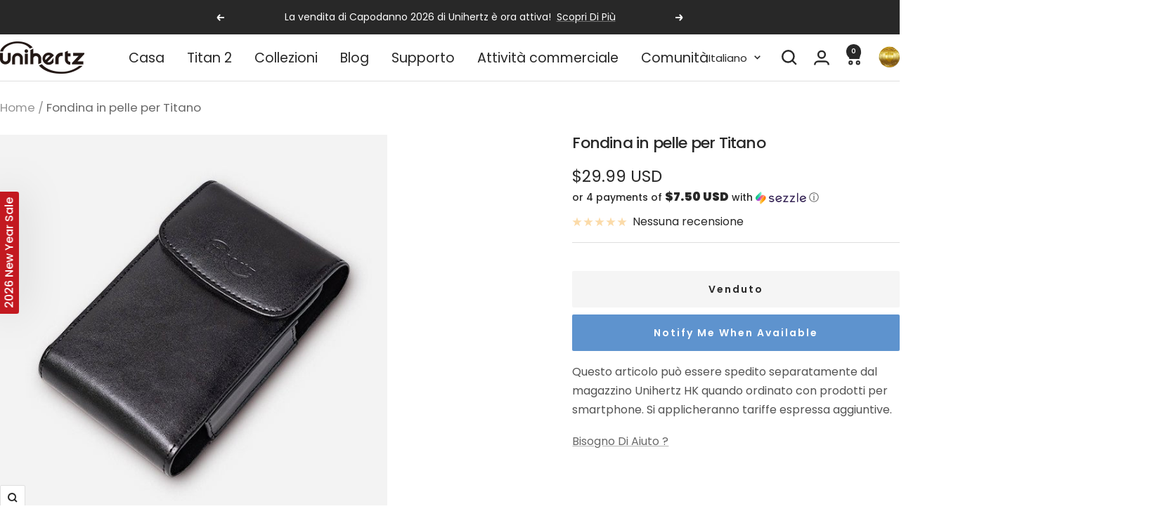

--- FILE ---
content_type: text/javascript
request_url: https://www.unihertz.com/cdn/shop/t/209/assets/custom.js?v=167639537848865775061767935880
body_size: -829
content:
//# sourceMappingURL=/cdn/shop/t/209/assets/custom.js.map?v=167639537848865775061767935880


--- FILE ---
content_type: text/javascript; charset=utf-8
request_url: https://www.unihertz.com/it-fr/products/titan-leather-holster.js
body_size: 673
content:
{"id":6925804470462,"title":"Fondina in pelle per Titano","handle":"titan-leather-holster","description":"\u003ch2 style=\"text-align: center;\"\u003eFondina in pelle realizzata su misura per Unihertz Titan\u003c\/h2\u003e\n\u003ch3\u003eCaratteristiche:\u003c\/h3\u003e\n\u003cul\u003e\n\u003cli\u003e\u003cspan\u003eRealizzato in pelle di alta qualità.\u003c\/span\u003e\u003c\/li\u003e\n\u003cli\u003e\u003cspan\u003eViene fornito con una clip da cintura girevole e una copertura magnetica.\u003c\/span\u003e\u003c\/li\u003e\n\u003cli\u003e\u003cspan\u003ePortalo in giro comodamente.\u003c\/span\u003e\u003c\/li\u003e\n\u003cli\u003e\u003cspan\u003eOffre un'ottima protezione al tuo smartphone da graffi e urti.\u003c\/span\u003e\u003c\/li\u003e\n\u003cli\u003ePuò essere utilizzato con o senza custodia in TPU.\u003c\/li\u003e\n\u003c\/ul\u003e\n\u003cdiv style=\"text-align: center;\"\u003e\n\u003cimg src=\"https:\/\/cdn.shopify.com\/s\/files\/1\/0520\/5337\/7214\/files\/202108271704144_1024x1024.jpg?v=1630056161\" alt=\"Unihertz Titan Leather Holster\"\u003e \u003cimg src=\"https:\/\/cdn.shopify.com\/s\/files\/1\/0520\/5337\/7214\/files\/202108271704142_1024x1024.jpg?v=1630056207\" alt=\"Unihertz Titan Leather Holster\" style=\"padding: 0.5% 0 0.5% 0;\"\u003e \u003cimg src=\"https:\/\/cdn.shopify.com\/s\/files\/1\/0520\/5337\/7214\/files\/202108271704143_1024x1024.jpg?v=1630056224\" alt=\"Unihertz Titan Leather Holster\"\u003e\n\u003c\/div\u003e","published_at":"2021-10-03T07:41:19+08:00","created_at":"2021-08-27T13:28:14+08:00","vendor":"Unihertz","type":"Accessori per smartphone","tags":["Accessories","Leather Holster","Titan"],"price":2999,"price_min":2999,"price_max":2999,"available":false,"price_varies":false,"compare_at_price":null,"compare_at_price_min":0,"compare_at_price_max":0,"compare_at_price_varies":false,"variants":[{"id":40603198488766,"title":"Default Title","option1":"Default Title","option2":null,"option3":null,"sku":"AHN-01-HK","requires_shipping":true,"taxable":false,"featured_image":null,"available":false,"name":"Fondina in pelle per Titano","public_title":null,"options":["Default Title"],"price":2999,"weight":0,"compare_at_price":null,"inventory_management":"shopify","barcode":"","requires_selling_plan":false,"selling_plan_allocations":[]}],"images":["\/\/cdn.shopify.com\/s\/files\/1\/0520\/5337\/7214\/products\/leather-holster-for-titan-121581.jpg?v=1675167096","\/\/cdn.shopify.com\/s\/files\/1\/0520\/5337\/7214\/products\/leather-holster-for-titan-243263.jpg?v=1675167096","\/\/cdn.shopify.com\/s\/files\/1\/0520\/5337\/7214\/products\/leather-holster-for-titan-563849.jpg?v=1675167096","\/\/cdn.shopify.com\/s\/files\/1\/0520\/5337\/7214\/products\/leather-holster-for-titan-742263.jpg?v=1675167096","\/\/cdn.shopify.com\/s\/files\/1\/0520\/5337\/7214\/products\/leather-holster-for-titan-306984.jpg?v=1675167096"],"featured_image":"\/\/cdn.shopify.com\/s\/files\/1\/0520\/5337\/7214\/products\/leather-holster-for-titan-121581.jpg?v=1675167096","options":[{"name":"Title","position":1,"values":["Default Title"]}],"url":"\/it-fr\/products\/titan-leather-holster","media":[{"alt":"Leather Holster for Titan - Unihertz","id":31920369008879,"position":1,"preview_image":{"aspect_ratio":1.0,"height":600,"width":600,"src":"https:\/\/cdn.shopify.com\/s\/files\/1\/0520\/5337\/7214\/products\/leather-holster-for-titan-121581.jpg?v=1675167096"},"aspect_ratio":1.0,"height":600,"media_type":"image","src":"https:\/\/cdn.shopify.com\/s\/files\/1\/0520\/5337\/7214\/products\/leather-holster-for-titan-121581.jpg?v=1675167096","width":600},{"alt":"Leather Holster for Titan - Unihertz","id":31920369041647,"position":2,"preview_image":{"aspect_ratio":1.0,"height":600,"width":600,"src":"https:\/\/cdn.shopify.com\/s\/files\/1\/0520\/5337\/7214\/products\/leather-holster-for-titan-243263.jpg?v=1675167096"},"aspect_ratio":1.0,"height":600,"media_type":"image","src":"https:\/\/cdn.shopify.com\/s\/files\/1\/0520\/5337\/7214\/products\/leather-holster-for-titan-243263.jpg?v=1675167096","width":600},{"alt":"Leather Holster for Titan - Unihertz","id":31920369074415,"position":3,"preview_image":{"aspect_ratio":1.0,"height":600,"width":600,"src":"https:\/\/cdn.shopify.com\/s\/files\/1\/0520\/5337\/7214\/products\/leather-holster-for-titan-563849.jpg?v=1675167096"},"aspect_ratio":1.0,"height":600,"media_type":"image","src":"https:\/\/cdn.shopify.com\/s\/files\/1\/0520\/5337\/7214\/products\/leather-holster-for-titan-563849.jpg?v=1675167096","width":600},{"alt":"Leather Holster for Titan - Unihertz","id":31920369107183,"position":4,"preview_image":{"aspect_ratio":1.0,"height":600,"width":600,"src":"https:\/\/cdn.shopify.com\/s\/files\/1\/0520\/5337\/7214\/products\/leather-holster-for-titan-742263.jpg?v=1675167096"},"aspect_ratio":1.0,"height":600,"media_type":"image","src":"https:\/\/cdn.shopify.com\/s\/files\/1\/0520\/5337\/7214\/products\/leather-holster-for-titan-742263.jpg?v=1675167096","width":600},{"alt":"Leather Holster for Titan - Unihertz","id":31920369139951,"position":5,"preview_image":{"aspect_ratio":1.0,"height":600,"width":600,"src":"https:\/\/cdn.shopify.com\/s\/files\/1\/0520\/5337\/7214\/products\/leather-holster-for-titan-306984.jpg?v=1675167096"},"aspect_ratio":1.0,"height":600,"media_type":"image","src":"https:\/\/cdn.shopify.com\/s\/files\/1\/0520\/5337\/7214\/products\/leather-holster-for-titan-306984.jpg?v=1675167096","width":600}],"requires_selling_plan":false,"selling_plan_groups":[]}

--- FILE ---
content_type: text/javascript; charset=utf-8
request_url: https://www.unihertz.com/it-fr/products/titan-leather-holster.js
body_size: 750
content:
{"id":6925804470462,"title":"Fondina in pelle per Titano","handle":"titan-leather-holster","description":"\u003ch2 style=\"text-align: center;\"\u003eFondina in pelle realizzata su misura per Unihertz Titan\u003c\/h2\u003e\n\u003ch3\u003eCaratteristiche:\u003c\/h3\u003e\n\u003cul\u003e\n\u003cli\u003e\u003cspan\u003eRealizzato in pelle di alta qualità.\u003c\/span\u003e\u003c\/li\u003e\n\u003cli\u003e\u003cspan\u003eViene fornito con una clip da cintura girevole e una copertura magnetica.\u003c\/span\u003e\u003c\/li\u003e\n\u003cli\u003e\u003cspan\u003ePortalo in giro comodamente.\u003c\/span\u003e\u003c\/li\u003e\n\u003cli\u003e\u003cspan\u003eOffre un'ottima protezione al tuo smartphone da graffi e urti.\u003c\/span\u003e\u003c\/li\u003e\n\u003cli\u003ePuò essere utilizzato con o senza custodia in TPU.\u003c\/li\u003e\n\u003c\/ul\u003e\n\u003cdiv style=\"text-align: center;\"\u003e\n\u003cimg src=\"https:\/\/cdn.shopify.com\/s\/files\/1\/0520\/5337\/7214\/files\/202108271704144_1024x1024.jpg?v=1630056161\" alt=\"Unihertz Titan Leather Holster\"\u003e \u003cimg src=\"https:\/\/cdn.shopify.com\/s\/files\/1\/0520\/5337\/7214\/files\/202108271704142_1024x1024.jpg?v=1630056207\" alt=\"Unihertz Titan Leather Holster\" style=\"padding: 0.5% 0 0.5% 0;\"\u003e \u003cimg src=\"https:\/\/cdn.shopify.com\/s\/files\/1\/0520\/5337\/7214\/files\/202108271704143_1024x1024.jpg?v=1630056224\" alt=\"Unihertz Titan Leather Holster\"\u003e\n\u003c\/div\u003e","published_at":"2021-10-03T07:41:19+08:00","created_at":"2021-08-27T13:28:14+08:00","vendor":"Unihertz","type":"Accessori per smartphone","tags":["Accessories","Leather Holster","Titan"],"price":2999,"price_min":2999,"price_max":2999,"available":false,"price_varies":false,"compare_at_price":null,"compare_at_price_min":0,"compare_at_price_max":0,"compare_at_price_varies":false,"variants":[{"id":40603198488766,"title":"Default Title","option1":"Default Title","option2":null,"option3":null,"sku":"AHN-01-HK","requires_shipping":true,"taxable":false,"featured_image":null,"available":false,"name":"Fondina in pelle per Titano","public_title":null,"options":["Default Title"],"price":2999,"weight":0,"compare_at_price":null,"inventory_management":"shopify","barcode":"","requires_selling_plan":false,"selling_plan_allocations":[]}],"images":["\/\/cdn.shopify.com\/s\/files\/1\/0520\/5337\/7214\/products\/leather-holster-for-titan-121581.jpg?v=1675167096","\/\/cdn.shopify.com\/s\/files\/1\/0520\/5337\/7214\/products\/leather-holster-for-titan-243263.jpg?v=1675167096","\/\/cdn.shopify.com\/s\/files\/1\/0520\/5337\/7214\/products\/leather-holster-for-titan-563849.jpg?v=1675167096","\/\/cdn.shopify.com\/s\/files\/1\/0520\/5337\/7214\/products\/leather-holster-for-titan-742263.jpg?v=1675167096","\/\/cdn.shopify.com\/s\/files\/1\/0520\/5337\/7214\/products\/leather-holster-for-titan-306984.jpg?v=1675167096"],"featured_image":"\/\/cdn.shopify.com\/s\/files\/1\/0520\/5337\/7214\/products\/leather-holster-for-titan-121581.jpg?v=1675167096","options":[{"name":"Title","position":1,"values":["Default Title"]}],"url":"\/it-fr\/products\/titan-leather-holster","media":[{"alt":"Leather Holster for Titan - Unihertz","id":31920369008879,"position":1,"preview_image":{"aspect_ratio":1.0,"height":600,"width":600,"src":"https:\/\/cdn.shopify.com\/s\/files\/1\/0520\/5337\/7214\/products\/leather-holster-for-titan-121581.jpg?v=1675167096"},"aspect_ratio":1.0,"height":600,"media_type":"image","src":"https:\/\/cdn.shopify.com\/s\/files\/1\/0520\/5337\/7214\/products\/leather-holster-for-titan-121581.jpg?v=1675167096","width":600},{"alt":"Leather Holster for Titan - Unihertz","id":31920369041647,"position":2,"preview_image":{"aspect_ratio":1.0,"height":600,"width":600,"src":"https:\/\/cdn.shopify.com\/s\/files\/1\/0520\/5337\/7214\/products\/leather-holster-for-titan-243263.jpg?v=1675167096"},"aspect_ratio":1.0,"height":600,"media_type":"image","src":"https:\/\/cdn.shopify.com\/s\/files\/1\/0520\/5337\/7214\/products\/leather-holster-for-titan-243263.jpg?v=1675167096","width":600},{"alt":"Leather Holster for Titan - Unihertz","id":31920369074415,"position":3,"preview_image":{"aspect_ratio":1.0,"height":600,"width":600,"src":"https:\/\/cdn.shopify.com\/s\/files\/1\/0520\/5337\/7214\/products\/leather-holster-for-titan-563849.jpg?v=1675167096"},"aspect_ratio":1.0,"height":600,"media_type":"image","src":"https:\/\/cdn.shopify.com\/s\/files\/1\/0520\/5337\/7214\/products\/leather-holster-for-titan-563849.jpg?v=1675167096","width":600},{"alt":"Leather Holster for Titan - Unihertz","id":31920369107183,"position":4,"preview_image":{"aspect_ratio":1.0,"height":600,"width":600,"src":"https:\/\/cdn.shopify.com\/s\/files\/1\/0520\/5337\/7214\/products\/leather-holster-for-titan-742263.jpg?v=1675167096"},"aspect_ratio":1.0,"height":600,"media_type":"image","src":"https:\/\/cdn.shopify.com\/s\/files\/1\/0520\/5337\/7214\/products\/leather-holster-for-titan-742263.jpg?v=1675167096","width":600},{"alt":"Leather Holster for Titan - Unihertz","id":31920369139951,"position":5,"preview_image":{"aspect_ratio":1.0,"height":600,"width":600,"src":"https:\/\/cdn.shopify.com\/s\/files\/1\/0520\/5337\/7214\/products\/leather-holster-for-titan-306984.jpg?v=1675167096"},"aspect_ratio":1.0,"height":600,"media_type":"image","src":"https:\/\/cdn.shopify.com\/s\/files\/1\/0520\/5337\/7214\/products\/leather-holster-for-titan-306984.jpg?v=1675167096","width":600}],"requires_selling_plan":false,"selling_plan_groups":[]}